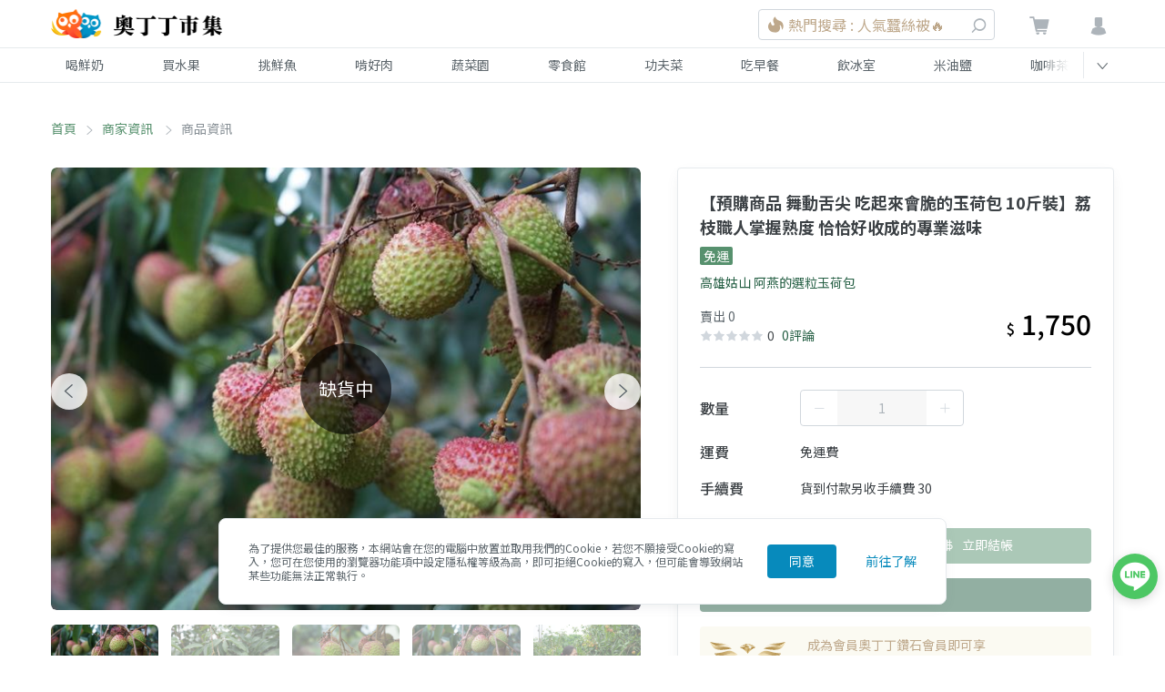

--- FILE ---
content_type: text/html; charset=utf-8
request_url: https://www.google.com/recaptcha/api2/aframe
body_size: 265
content:
<!DOCTYPE HTML><html><head><meta http-equiv="content-type" content="text/html; charset=UTF-8"></head><body><script nonce="2EcdlqYH5sdHlY5lb6AH5w">/** Anti-fraud and anti-abuse applications only. See google.com/recaptcha */ try{var clients={'sodar':'https://pagead2.googlesyndication.com/pagead/sodar?'};window.addEventListener("message",function(a){try{if(a.source===window.parent){var b=JSON.parse(a.data);var c=clients[b['id']];if(c){var d=document.createElement('img');d.src=c+b['params']+'&rc='+(localStorage.getItem("rc::a")?sessionStorage.getItem("rc::b"):"");window.document.body.appendChild(d);sessionStorage.setItem("rc::e",parseInt(sessionStorage.getItem("rc::e")||0)+1);localStorage.setItem("rc::h",'1769337652135');}}}catch(b){}});window.parent.postMessage("_grecaptcha_ready", "*");}catch(b){}</script></body></html>

--- FILE ---
content_type: text/css; charset=UTF-8
request_url: https://market.owlting.com/_nuxt/css/2da534f.css
body_size: 751
content:
.news_2mh7s{border-radius:4px;border-color:#f0e2ce;border-width:1px;display:flex;padding:.5rem .75rem;--text-opacity:1;color:#3c4145;color:rgba(60,65,69,var(--text-opacity));font-size:1rem;margin-bottom:1.5rem}.news__icon_29ln6{flex:0 0 50px}.news__centent_1biOl{flex:1 1 auto;padding-left:.5rem}.news__title_LrW08{font-weight:600;padding-bottom:.25rem}.news--big-size_3NZ_e{padding:1rem;margin-bottom:0}.news--big-size_3NZ_e .news__icon_29ln6{flex:0 0 55px}.news--big-size_3NZ_e .news__centent_1biOl{padding-left:.75rem}.news--big-size_3NZ_e .news__title_LrW08{padding-bottom:.5rem}.cover_1sXms{position:relative;overflow:hidden;height:140px}@media (min-width:576px){.cover_1sXms{height:265px}}.cover__img_td1HI{position:absolute;top:0;right:0;bottom:0;left:0;margin-top:auto;margin-bottom:auto;width:100%}.title_MI-YX{font-size:1.25rem;line-height:1;--text-opacity:1;color:#3c4145;color:rgba(60,65,69,var(--text-opacity));font-weight:600;margin-bottom:.5rem}.content_x6TtG{position:relative;display:flex}@media (min-width:576px){.content_x6TtG{padding-left:2.5rem;padding-right:2.5rem}}.content__avatar_3s7QE{position:absolute;bottom:0;height:70px;width:70px;top:-80px;left:10px}@media (min-width:576px){.content__avatar_3s7QE{height:150px;width:150px;left:-24px}}.followBtn_2yzxT{background-color:#7cb38d}.item-count_1Ft72{font-size:.875rem;cursor:pointer;line-height:12px;width:-webkit-fit-content;width:-moz-fit-content;width:fit-content;color:#255f44}.item-count_1Ft72:hover{text-decoration:underline}.tab__title_33sfD{padding:.5rem 1rem;--text-opacity:1;color:#889096;color:rgba(136,144,150,var(--text-opacity));text-align:center;border-bottom-width:3px;font-size:1rem;cursor:pointer;border-color:transparent}@media (min-width:576px){.tab__title_33sfD{width:177px}}.tab__activeTitle_1aBXl{font-weight:600;border-bottom-width:3px;--text-opacity:1;color:#5c656b;color:rgba(92,101,107,var(--text-opacity));border-color:#7cb38d}.tab__fullScreenDivider_EIlOU:before{content:"";width:100vw;height:1px;position:absolute;margin-left:-1rem;--bg-opacity:1;background-color:#edf2f7;background-color:rgba(237,242,247,var(--bg-opacity));z-index:-10;bottom:1px}@media (min-width:576px){.tab__fullScreenDivider_EIlOU:before{margin-left:0;width:100%}}.stickyCategory_3SPjM{position:-webkit-sticky;position:sticky;top:111px}

--- FILE ---
content_type: application/javascript; charset=UTF-8
request_url: https://market.owlting.com/_nuxt/78a9795.js
body_size: 4599
content:
(window.webpackJsonp=window.webpackJsonp||[]).push([[7,82,95,112],{1049:function(e,t,n){"use strict";var r=n(41),o=n(141),l=n(32);e.exports=function(e){for(var t=r(this),n=l(t.length),c=arguments.length,d=o(c>1?arguments[1]:void 0,n),m=c>2?arguments[2]:void 0,y=void 0===m?n:o(m,n);y>d;)t[d++]=e;return t}},526:function(e,t,n){e.exports={"category-list":"category-list_2QZqf","category-list__item":"category-list__item_2zvuK"}},528:function(e,t,n){"use strict";n.d(t,"a",(function(){return m}));var r=n(3),o=n(529),l={jsonLdType:["Brand","ContactPoint"],webSiteTitle:"OwlTing Market 奧丁丁市集 - 在地鮮奶水果｜產季鮮選的好滋味",webSiteTitleTemplate:"%s | OwlTing Market 奧丁丁市集",webSiteDescription:"嚴選台灣優質生產者，與在地牧場配合，單一乳源鮮奶宅配到府。全台唯一依照產季的水果地圖，嚴格藥檢標準，美味安心大口吃。食品加工品堅持不添加味精、色素，用最高標準，讓好東西被看到。",webSiteUrl:"https://market.owlting.com",imageUrl:"http://static.owlting.com/market/img/fb_share.jpg",fbAppId:"389428227789915",fbSiteName:"OwlTing Market 奧丁丁市集 - 在地鮮奶水果｜產季鮮選的好滋味",locale:"zh-TW",slogan:"用不變的心，做不變的事 Stay Simple, Stay Humble",keywords:"小農,市集,台灣",logo:"https://static.owlting.com/market/website/header_logo.svg",telephone:"(02)6610-0180",contactType:"客戶服務、異業合作",email:"support@owlting.com",socialLinks:["https://www.facebook.com/OwlTing","https://www.instagram.com/accounts/login/?next=/owltingmarket/%3Figshid%3D15zj40oth85p2","https://www.youtube.com/playlist?list=PLUKsRY-b8NbJVRQHjI2q7pavF0WRm8mvB","https://line.me/R/ti/p/%40638luncl"],copyright:{name:"奧丁丁集團",legalName:"歐簿客科技股份有限公司",year:2020,url:"https://www.owlting.com/?utm_source=dumpling2020_market_footer"},hoursAvailable:{days:["Monday","Tuesday","Wednesday","Thursday","Friday"],opens:"10:00:00",closes:"18:30:00"}};function c(object,e){var t=Object.keys(object);if(Object.getOwnPropertySymbols){var n=Object.getOwnPropertySymbols(object);e&&(n=n.filter((function(e){return Object.getOwnPropertyDescriptor(object,e).enumerable}))),t.push.apply(t,n)}return t}function d(e){for(var i=1;i<arguments.length;i++){var source=null!=arguments[i]?arguments[i]:{};i%2?c(Object(source),!0).forEach((function(t){Object(r.a)(e,t,source[t])})):Object.getOwnPropertyDescriptors?Object.defineProperties(e,Object.getOwnPropertyDescriptors(source)):c(Object(source)).forEach((function(t){Object.defineProperty(e,t,Object.getOwnPropertyDescriptor(source,t))}))}return e}d(d({},o.meta.website(l)),Object(o.jsonLd)(l.jsonLdType,l));var m=function(e,t){var data=d(d({},l),t);return d(d({},o.meta.page(data)),Object(o.jsonLd)(e,data))}},529:function(e,t,n){const meta={...n(530)},r={...n(531)};e.exports={meta:meta,jsonLd:(e=[],data={})=>({script:[{type:"application/ld+json",json:e.map((e=>r[e](data)))}]})}},530:function(e,t){e.exports={website:data=>{const e=data.webSiteTitleTemplate?data.webSiteTitleTemplate.replace("%s",data.webSiteTitle):data.webSiteTitle;return{title:data.webSiteTitle,...data.webSiteTitleTemplate?{titleTemplate:data.webSiteTitleTemplate}:{},meta:[{charset:"utf-8"},{name:"viewport",content:"width=device-width, initial-scale=1"},{"http-equiv":"X-UA-Compatible",content:"IE=edge,chrome=1"},{charset:"UTF-8"},{name:"description",hid:"description",content:data.webSiteDescription},{property:"og:type",content:"website"},{property:"og:title",hid:"og:title",content:data.webSiteTitle||e},{property:"og:description",hid:"og:description",content:data.webSiteDescription},{property:"og:url",hid:"og:url",content:data.webPageUrl||data.webSiteUrl},{property:"og:site_name",content:data.fbSiteName||e},{property:"og:image:type",content:"image/jpeg"},{property:"og:image",hid:"og:image",content:data.imageUrl},{property:"og:image:secure_url",hid:"og:image:secure_url",content:data.imageUrl},{property:"og:image:alt",hid:"og:image",content:data.webSiteTitle||e},{property:"og:image:width",content:"1200"},{property:"og:image:height",content:"630"},{name:"format-detection",content:"telephone=no,email=no,adress=no"},...data.fbAppId?[{property:"fb:app_id",content:data.fbAppId}]:[],...data.locale?[{property:"og:locale",content:data.locale}]:[],...data.copyright&&(data.copyright.name||data.copyright.legalName)?[{name:"copyright",content:data.copyright.legalName||data.copyright.name}]:[],...data.iosAppId?[{name:"google-play-app",content:"app-id="+data.iosAppId},{name:"apple-itunes-app",content:"app-id="+data.iosAppId}]:[]],link:[...data.favicon?[{rel:"shortcut icon",hid:"icon",type:data.favicon.type,href:data.favicon.href}]:[{rel:"shortcut icon",hid:"icon",type:"image/x-icon",href:"/favicon.ico"}],{rel:"canonical",hid:"canonical",href:data.webPageUrl||data.webSiteUrl}]}},page:data=>{const e=data.titleTemplate?data.titleTemplate.replace("%s",data.title):data.webSiteTitleTemplate?data.webSiteTitleTemplate.replace("%s",data.title):data.title;return{title:data.title,...data.titleTemplate?{titleTemplate:data.titleTemplate}:{},meta:[{name:"description",hid:"description",content:data.description},{property:"og:title",hid:"og:title",content:data.fbTitle||e},{property:"og:description",hid:"og:description",content:data.description},{property:"og:url",hid:"og:url",content:data.webPageUrl||data.webSiteUrl},{property:"og:image",hid:"og:image",content:data.imageUrl},{property:"og:image:secure_url",hid:"og:image:secure_url",content:data.imageUrl},{property:"og:image:alt",hid:"og:image",content:data.fbTitle||e}],link:[...data.favicon?[{rel:"shortcut icon",hid:"icon",type:data.favicon.type,href:data.favicon.href}]:[{rel:"shortcut icon",hid:"icon",type:"image/x-icon",href:"/favicon.ico"}],{rel:"canonical",hid:"canonical",href:data.webPageUrl||data.webSiteUrl}]}}}},531:function(e,t){e.exports={Brand:data=>({"@context":"http://schema.org","@type":"Brand",name:data.webSiteTitle,url:data.webSiteUrl,description:data.webSiteDescription,image:data.imageUrl,...data.logo?{logo:data.logo}:{},...data.slogan?{slogan:data.slogan}:{},...data.sameAs?{sameAs:data.sameAs}:{}}),ContactPoint:data=>({"@context":"http://schema.org","@type":"ContactPoint",...data.telephone?{telephone:data.telephone}:{},...data.contactType?{contactType:data.contactType}:{},...data.email?{email:data.email}:{},...data.hoursAvailable?{hoursAvailable:data.hoursAvailable.days.map((e=>({"@type":"OpeningHoursSpecification",opens:data.hoursAvailable.opens,closes:data.hoursAvailable.closes,dayOfWeek:"http://schema.org/"+e})))}:{}}),Organization:data=>({"@context":"http://schema.org","@type":"Organization",name:data.organization.name,url:data.organization.url,...data.organization.legalName?{telephone:data.organization.legalName}:{},...data.organization.telephone?{telephone:data.organization.telephone}:{},...data.organization.email?{email:data.organization.email}:{},...data.organization.brand?{brand:data.organization.brand.map((e=>({"@type":"Brand",name:e.name,url:e.url})))}:{}}),BreadcrumbList:data=>({"@context":"http://schema.org","@type":"BreadcrumbList",itemListElement:data.breadcrumbList.map(((e,t)=>({"@type":"ListItem",position:t,item:{"@type":"Thing","@id":e.link,name:e.name}})))}),WebPage:data=>{const e=data.titleTemplate?data.titleTemplate.replace("%s",data.title):data.webSiteTitleTemplate?data.webSiteTitleTemplate.replace("%s",data.title):data.title;return{"@context":"http://schema.org","@type":data.pageType,name:e,url:data.webPageUrl||data.webSiteUrl,image:data.imageUrl,description:data.description,isPartOf:{"@type":"WebSite",name:data.webSiteTitle,url:data.webSiteUrl,description:data.webSiteDescription,...data.searchUrlTemplate?{potentialAction:[{"@type":"SearchAction",target:{"@type":"EntryPoint",urlTemplate:data.searchUrlTemplate},"query-input":{"@type":"PropertyValueSpecification",valueRequired:"http://schema.org/True",valueName:"search_term_string"}}]}:{}},...data.socialLinks?{sameAs:data.socialLinks}:{},...data.copyright?{copyrightHolder:{"@type":"Organization",...data.copyright.name?{name:data.copyright.name}:{},...data.copyright.legalName?{legalName:data.copyright.legalName}:{}}}:{},...data.copyright&&data.copyright.year?{copyrightYear:data.copyright.year}:{}}},Product:data=>({"@context":"http://schema.org","@type":"Product",name:data.product.name,url:data.webPageUrl||data.webSiteUrl,description:data.product.description,sku:data.product.sku,mpn:""|data.product.mpn,productID:data.product.id,...data.product.category?{category:data.product.category}:{},...data.product.weight?{weight:data.product.weight}:{},...data.product.material?{material:data.product.material}:{},image:data.imageUrl,brand:{"@type":"Brand",name:data.webSiteTitle,url:data.webSiteUrl,description:data.webSiteDescription,image:data.imageUrl,...data.logo?{logo:data.logo}:{},...data.slogan?{slogan:data.slogan}:{},...data.sameAs?{sameAs:data.sameAs}:{}},...data.review?{review:data.review.map((e=>({"@type":"Review",reviewRating:{"@type":"Rating",...e.bestRating?{bestRating:e.bestRating}:{},...e.ratingValue?{ratingValue:e.ratingValue}:{},...e.worstRating?{worstRating:e.worstRating}:{}},...e.author?{author:{"@type":"Person",name:e.author}}:{},...e.title?{name:e.title}:{},...e.datePublished?{datePublished:e.datePublished}:{},...e.reviewBody?{reviewBody:e.reviewBody}:{}})))}:{},aggregateRating:{"@type":"AggregateRating",reviewCount:data.aggregateRating.reviewCount,...data.aggregateRating.bestRating?{bestRating:data.aggregateRating.bestRating}:{},...data.aggregateRating.ratingValue?{ratingValue:data.aggregateRating.ratingValue}:{},...data.aggregateRating.worstRating?{worstRating:data.aggregateRating.worstRating}:{}},offers:{"@type":"Offer",url:data.webPageUrl||data.webSiteUrl,priceCurrency:data.offers.priceCurrency,price:data.offers.price,priceValidUntil:data.offers.priceValidUntil,availability:"https://schema.org/"+data.offers.availability},...data.organization?{manufacturer:[{"@type":"Organization",name:data.organization.name,...data.organization.description?{description:data.organization.description}:{}}]}:{}})}},532:function(e,t,n){"use strict";n.r(t);n(78);var r={name:"ItemsList",components:{ItemCard:n(136).default},props:{list:{type:Array,required:!0},columns:{type:Number,required:!0},gtmSelectItemData:{type:Object,default:function(){return{}}}}},o=n(533),l=n(4);var component=Object(l.a)(r,(function(){var e=this,t=e.$createElement,n=e._self._c||t;return n("div",[n("div",{class:e.$style["category-list"]},e._l(e.list,(function(t,r){return n("div",{key:"listItem_"+t.id+"_"+r,staticClass:"md:w-1/3 w-1/2",class:[e.$style["category-list__item"],"lg:w-1/"+e.columns]},[n("ItemCard",{attrs:{item:t,"gtm-select-item-data":e.gtmSelectItemData}})],1)})),0)])}),[],!1,(function(e){this.$style=o.default.locals||o.default}),null,null);t.default=component.exports;installComponents(component,{ItemCard:n(136).default})},533:function(e,t,n){"use strict";var r=n(526),o=n.n(r);n.d(t,"default",(function(){return o.a}))},541:function(e,t,n){e.exports={vendor__image:"vendor__image_1CRBX",vendor:"vendor_1s5qQ",vendor__wrapper:"vendor__wrapper_1sj6a","vendor__image-container":"vendor__image-container_2hbqd",vendor__content:"vendor__content_2ZzJL","vendor__content-width":"vendor__content-width_3uZHh",vendor__label:"vendor__label_OKbbv",vendor__title:"vendor__title_19S1f",vendor__desc:"vendor__desc_2qpQZ"}},558:function(e,t,n){},561:function(e,t,n){"use strict";n.r(t);var r={name:"VendorCard",props:{vendor:{type:Object,default:function(){return{}}}},computed:{isZenMode:function(){return this.$store.state.isZenMode}}},o=n(593),l=n(4);var component=Object(l.a)(r,(function(){var e=this,t=e.$createElement,r=e._self._c||t;return r("nuxt-link",{class:e.$style.vendor,attrs:{target:e.isZenMode?"_blank":"_self",to:{name:"vendor-vendorId-index-groupId",params:{vendorId:e.vendor.id}},rel:"noopener noreferrer"}},[r("div",{staticClass:"flex rounded-t overflow-hidden",class:e.$style.vendor__wrapper},[r("div",{class:e.$style["vendor__image-container"]},[r("img",{directives:[{name:"default-img",rawName:"v-default-img"}],class:e.$style.vendor__image,attrs:{src:e.vendor.img,alt:e.vendor.title}})]),e._v(" "),r("div",{class:[e.$style.vendor__content,e.$style["vendor__content-width"]]},[r("div",{class:e.$style.vendor__title},[e._v("\n        "+e._s(e.vendor.title)+"\n      ")]),e._v(" "),r("div",{class:e.$style.vendor__desc},[e._v("\n        "+e._s(e.vendor.desc)+"\n      ")]),e._v(" "),r("div",{staticClass:"flex justify-end text-green-darker text-xs items-center"},[e.vendor.isNew?r("span",{class:e.$style.vendor__label},[r("img",{staticClass:"inline-block align-text-bottom",attrs:{src:n(592),alt:"new"}}),e._v("\n          NEW\n        ")]):e._e()])])])])}),[],!1,(function(e){this.$style=o.default.locals||o.default}),null,null);t.default=component.exports},562:function(e,t,n){"use strict";n.r(t);n(78);var r={name:"Pagination",props:{total:{type:Number,default:null},currentPage:{type:Number,default:null},pageSize:{type:Number,default:10},isSmallLayout:{type:Boolean,default:!0}},computed:{pagerCount:function(){return this.isSmallLayout?3:5}},methods:{handleCurrentChange:function(e){this.$emit("CurrentChange",e)}}},o=(n(585),n(4)),component=Object(o.a)(r,(function(){var e=this,t=e.$createElement,n=e._self._c||t;return n("div",{staticClass:"list-pagination"},[n("el-pagination",{attrs:{background:"","hide-on-single-page":!0,layout:"prev, pager, next","pager-count":e.pagerCount,small:e.isSmallLayout,"page-size":e.pageSize,total:e.total,"current-page":e.currentPage},on:{"current-change":e.handleCurrentChange}})],1)}),[],!1,null,null,null);t.default=component.exports},585:function(e,t,n){"use strict";n(558)},592:function(e,t,n){e.exports=n.p+"img/icon_new.bfb2186.svg"},593:function(e,t,n){"use strict";var r=n(541),o=n.n(r);n.d(t,"default",(function(){return o.a}))},907:function(e,t,n){var r=n(8),o=n(1049),l=n(96);r({target:"Array",proto:!0},{fill:o}),l("fill")},908:function(e,t,n){"use strict";n.d(t,"a",(function(){return o})),n.d(t,"b",(function(){return l}));var r=n(2),o=function(e,t,n,o){return r.a.get("/v2/api/public/items/category/".concat(e),{params:{sort:t,page:n,per_page:o}})},l=function(e,t,n,o){return r.a.get("/v2/api/public/items/tag/".concat(encodeURIComponent(e)),{params:{sort:t,page:n,per_page:o}})}}}]);